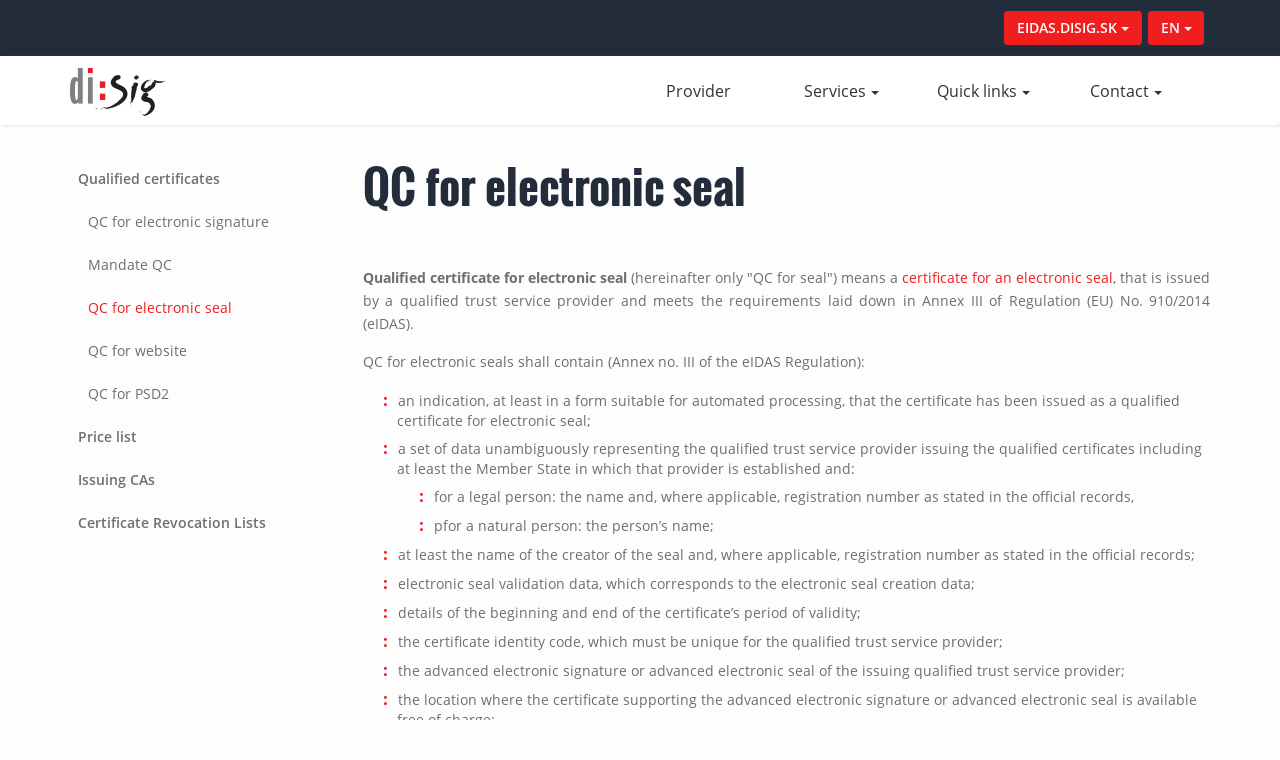

--- FILE ---
content_type: text/html
request_url: https://eidas.disig.sk/en/qualified-certificates/qc-for-electronic-seal/
body_size: 4458
content:
<!DOCTYPE html>
<html>
  <head>
      <meta charset="utf-8">
      <meta http-equiv="X-UA-Compatible" content="IE=edge">
      <meta name="viewport" content="width=device-width, initial-scale=1">
      <meta name="description" content="Trust Service Provider">
      <title>QC for electronic seal - Disig a.s.</title>

      <link rel="canonical" href="/en/qualified-certificates/qc-for-electronic-seal/">

      <link rel="stylesheet" href="/css/bootstrap-glyphicons.css">
      <link rel="stylesheet" href="/fonts/OpenSans/OpenSans.css">
      <link rel="stylesheet" href="/fonts/Oswald/Oswald.css">
      <link rel="stylesheet" href="/css/font-awesome.min.css">
      <link rel="stylesheet" href="/css/bootstrap-3.3.7.min.css">
      <link rel="stylesheet" href="/css/main.css">
      <link rel="stylesheet" href="/css/custom.css">
</head>


  <body>
    <div id="wrapper">
      <header class="site-header">

  <div class="container-fluid">

      <nav class="upper-nav" id="upperNav" role="navigation">
      <div class="container">

            <div class="lang-select pull-right">
              <button class="btn btn-lang dropdown-toggle" type="button" data-language="EN" data-toggle="dropdown">EN <span class="caret"></span></button>
              <ul class="dropdown-menu">
                      <li>
                          <a href='/sk' data-language="SK" title="Slovensky">SK</a>
                      </li>
                      <li>
                          <a href='/en' data-language="EN" title="English">EN</a>
                      </li>
              </ul>
            </div>
            
            <div class="top-menu-link pull-right">
              <button class="btn dropdown-toggle" type="button" data-toggle="dropdown">EIDAS.DISIG.SK <span class="caret"></span></button>
              <ul class="dropdown-menu">
                      <li>
                          <a href="https://www.disig.sk/en/" title="WWW.DISIG.SK">WWW.DISIG.SK</a>
                      </li>
                      <li>
                          <a href="https://eshop.disig.sk/" title="ESHOP.DISIG.SK">ESHOP.DISIG.SK</a>
                      </li>
                      <li>
                          <a href="https://opensource.disig.sk/" title="OPENSOURCE.DISIG.SK">OPENSOURCE.DISIG.SK</a>
                      </li>
                      <li>
                          <a href="https://podpis.to/" title="PODPIS.TO">PODPIS.TO</a>
                      </li>
                      <li>
                          <a href="https://qesportal.eu/" title="QESPORTAL.EU">QESPORTAL.EU</a>
                      </li>
              </ul>
            </div>
      </div>
      </nav>
        
    <nav class="navbar navbar-default site-nav" role="navigation">
        <div class="container">

            <div class="navbar-header">
                <button type="button" class="navbar-toggle collapsed" data-toggle="collapse" data-target="#bs-navbar-collapse-1" aria-expanded="false">
                    <span class="sr-only">Toggle navigation</span>
                    <span class="icon-bar"></span>
                    <span class="icon-bar"></span>
                    <span class="icon-bar"></span>
                </button>
                <a class="navbar-brand" href="/en/"><img src='/img/logo.png' alt="Disig Logo"></a>
            </div>

            <div class="collapse navbar-collapse pull-right" id="bs-navbar-collapse-1" aria-expanded="true">
                <ul class="nav navbar-nav top-menu" id="main-menu">
                    <li class=""><a href="/en/provider">Provider<span class="sr-only page-link">(current)</span></a></li>

                    <li class="dropdown">
                            <a href="#" class="dropdown-toggle" data-toggle="dropdown">Services<b class="caret"></b></a>
                            <ul class="dropdown-menu top-sub-menu">
                                <li><a tabindex="-1" href="/en/qualified-certificates">Qualified certificates</a></li>
                                <li><a tabindex="-1" href="/en/qualified-electronic-time-stamps">Qualified time stamps</a></li>
                                <li><a tabindex="-1" href="/en/certificates">Certificates</a></li>
                            </ul>
                    </li>

                    <li class="dropdown">
                            <a href="#" class="dropdown-toggle" data-toggle="dropdown">Quick links<b class="caret"></b></a>
                            <ul class="dropdown-menu top-sub-menu">
                                <li><a tabindex="-1" href="/en/provider/certification-authority/certificate-request/">Certificate request generation</a></li>
                                <li><a tabindex="-1" href="/en/provider/certification-authority/certificate-search/">Certificate search</a></li>
								<li><a tabindex="-1" href="https://eidas.disig.sk/CertViewer/">Cards checking</a></li>
								<li class="divider"></li>
                                <li><a tabindex="-1" href="/en/provider/pricelists/">Price lists</a></li>
								<li><a tabindex="-1" href="/en/provider/support/">Support</a></li>
                            </ul>
                    </li>

                    <li class="dropdown">
                            <a href="#" class="dropdown-toggle" data-toggle="dropdown">Contact<b class="caret"></b></a>
                            <ul class="dropdown-menu top-sub-menu">
                                <li><a tabindex="-1" href="/en/contact/disig">Disig, a.s.</a></li>
                                <li><a tabindex="-1" href="/en/contact/registration-authorities">Registration authorities</a></li>
                                
                            </ul>
                    </li>

                </ul>
            </div><!-- /.navbar-collapse -->
        </div><!-- /.container-fluid -->
    </nav><!-- /. nav -->   
  </div>
</header>

  
      <div class="page-content">
        <div class="container-fluid" id="main">
          <div class="container">
      <div class="row">
            <section class="outerContainer cf">
            <aside class="col-md-3">
                 <nav class="" role="tablist">
	<ul class="submenu submenu-first">
		<li class="submenu-first-item" role="tab">
			<a href="/en/qualified-certificates" class="collapsed active" role="button">Qualified certificates</a>
			<ul class="submenu submenu-second">
				<li class="submenu-second-item"><a href="/en/qualified-certificates/qc-for-electronic-signature">QC for electronic signature</a></li>
				<li class="submenu-second-item"><a href="/en/qualified-certificates/mandate-qc">Mandate QC</a></li>
				<li class="submenu-second-item"><a href="/en/qualified-certificates/qc-for-electronic-seal">QC for electronic seal</a></li>
				<li class="submenu-second-item"><a href="/en/qualified-certificates/qc-website">QC for website</a></li>
				<li class="submenu-second-item"><a href="/en/qualified-certificates/qc-psd2">QC for PSD2</a>
				
			</ul>
		</li>
		<li class="submenu-first-item" role="tab"><a href="/en/qualified-certificates/pricelist">Price list</a></li>
		<li class="submenu-first-item" role="tab"><a href="/en/qualified-certificates/ca">Issuing CAs</a></li>
		<li class="submenu-first-item" role="tab"><a href="/en/qualified-certificates/crl">Certificate Revocation Lists</a></li>
	</ul>
</nav>
            </aside>
            <article class="col-md-9">
                  <div class="infoContainer">
                        <h2 class="infoMainTitle">QC for electronic seal</h2>
                        <div class="infoContent">
                            <p class="bodytext" align="justify"><b>Qualified certificate for electronic seal</b> (hereinafter only "QC for seal")  means a <a href="/en/certificates/certificate-for-electronic-seal/">certificate for an electronic seal</a>, 
							that is issued by a qualified trust service provider and meets the requirements laid down in Annex III of Regulation (EU) No. 910/2014 (eIDAS).</p>		
							<p class="bodytext" align="justify">QC for electronic seals shall contain (Annex no. III of the eIDAS Regulation):
							<ul class="bodyListing">
								<li>an indication, at least in a form suitable for automated processing, that the certificate has been issued as a qualified certificate for electronic seal;</li>
								<li>a set of data unambiguously representing the qualified trust service provider issuing the qualified certificates including at least the Member State in which that provider is established and:
								<ol type="i">
									<li>for a legal person: the name and, where applicable, registration number as stated in the official records,</li>
									<li>pfor a natural person: the person’s name;</li>
								</ol>
								</li>
								<li>at least the name of the creator of the seal and, where applicable, registration number as stated in the official records;</li>
								<li>electronic seal validation data, which corresponds to the electronic seal creation data;</li>
								<li>details of the beginning and end of the certificate’s period of validity;</li>
								<li>the certificate identity code, which must be unique for the qualified trust service provider;</li>
								<li>the advanced electronic signature or advanced electronic seal of the issuing qualified trust service provider;</li>
								<li>the location where the certificate supporting the advanced electronic signature or advanced electronic seal is available free of charge;</li>
								<li>the location of the services that can be used to enquire as to the validity status of the qualified certificate;</li>
								<li>where the electronic seal creation data related to the electronic seal validation data is located in a qualified electronic seal creation device, 
								an appropriate indication of this, at least in a form suitable for automated processing.</li>
							</ul>
							</p>
							<h3 class="infoContentSubtitle">QC for seal - purpose</h3>
							<p class="bodytext" align="justify">QC for seal is intended only for the needs of making and verifying advanced electronic seals and qualified electronic seals. 
							If a qualified electronic seal is required, cryptographic keys (public key and private key) must be generated and stored in a Qualified Signature / Seal Creation Device (QSCD) 
							that meets the requirements set out in Annex. II of Regulation (EU) No 910/2014 (eIDAS).<br><br>A qualified electronic seal shall enjoy the presumption of integrity of the data 
							and of correctness of the origin of that data to which the qualified electronic seal is linked. [Article 35 (2) Regulation (EU) No. 910/2014 (eIDAS)].</p>
							<h3 class="infoContentSubtitle">How to get QC for seal?</h3>
								<p class="bodytext" align="justify">To obtain a QC for seal, the following steps must be taken:
								<ul class="bodyListing">
									<li>To make an appointment in advance - it is possible to use the issue date <a href="/sk/kvalifikovane-certifikaty/rezervacia/">reservation service</a></li>
									<li>To visit the registration authority in person, or to authorize another natural person to do so</li>
									<li>Present the necessary identity documents</li>
									<li>Submit additional documents</li>
									<li>If payment is not made in cash or by payment card, submit billing information</li>
								</ul>
							 </p>
							 <p class="bodytext" align="justify"><a href="/sk/kvalifikovane-certifikaty/cennik/">Price list</a> for the issuing of QC for seal and price list for packages (QESe Pack) that contain it.</p>
							 </p>
							 <h3 class="infoContentSubtitle">Identification of the applicant</h3>
								<p class="bodytext" align="justify">The QC for the seal is issued for the <b> legal entity </b>, which is represented  by an authorized natural person (statutory representative or a natural person authorized by him).									 The QC for the seal must contain as a mandatory item the name of the legal entity, as is registered in the relevant register of legal entities and the identifier of the legal entity, 	if there is e.g. identifier from National Trade Registeri. To verify your identity, a legal entity representative must present two proofs of identity:
								<ul class="bodyListing">
									<li>primary document: valid identification document - national identification card resp. passport</li>
									<li>Secondary document: passport (if not presented as primary document), driver's license, birth certificate, service card, firearms license, health insurance card.</li>
								</ul>
								</p>
							 
							 <p class="bodytext" align="justify">AIf the statutory representative is represented in the proceedings at the registration authority by an authorized person, he / she must submit an officially
								verified authorization or an officially certified power of attorney confirming this fact. We only accept verified credentials or verified power of attorney, which are filled in the form 
								created by us, which we will send to you electronically upon request.
							</p>
							
							 <h3 class="infoContentSubtitle">Certificate issuance process</h3>
								<p class="bodytext" align="justify">After verifying the identity of the legal person for whom QC for seal is issuing and verifying of identity of formal applicant, the RA worker will forward 
								the application to the CA for processing. After the certificate is issued, the RA worker and the applicant shall sign the relevant ocumentation. Once issued, QC for seral is imported into 
								the qualified device (QSCD) where the cryptographic keys were generated. Thereafter, the RA worker shall hand over the qualified device (QSCD) with the QC for seal to the holder or 
								a person authorized by the holder. The process of issuing of QC for seal takes about 20 minutes..
							</p>
							
							<h3 class="infoContentSubtitle">Validity of QC for seal</h3>
								<p class="bodytext" align="justify">QC for seal is usually issued with the validity of 1, 2 and 3 years respectively (365, 730 or 1095 days). After the end of this period, 
								QC automatically expires and the QC can no longer be used for the purpose for which it was issued. An expired or revoked QC may not be renewed.
							</p>
							
							<h3 class="infoContentSubtitle">QC for seal where cryptographic keys are not generated and stored in QSCD</h3>
								<p class="bodytext" align="justify">For the issuance of this type of qualified certificate, the procedures are described in section  <a href="/sk/certifikaty/certifikat-pre-elektronicku-pecat/">Certificate for electronic seal</a>.
							</p>
						</div>
                  </div>
                  <div class="contGoHome">
                        <div class="">
                        <a href="/en/"><button class="btn btn_yellow btn_home"><i class="fa fa-home fa-2x"></i>Return to homepage</button></a>
                        </div>
                  </div>                  
            </article>
            </section>
      </div>
</div>
        </div>
      </div>
  
      <footer class="container-fluid" id="mainFooter">
    <div class="container contPadding">
        <div class="row">
            <div class="col-md-8 col-sm-12" id="contCopyright">
                <div class="footer_copy">
                    <p>
                        &copy; 2006-2025 <strong>Disig a.s.</strong> | All rights reserved<br/>
                        This website uses only cookies necessary for its proper functioning<br/>
                        <a href="/pdf/Cookie_Policy_EN.pdf">Privacy &amp; Cookie Policy</a> | <a href="/pdf/info_oou_gdpr_en.pdf">Information on the Processing of Personal Data</a>
                    </p>
                </div>
            </div>
            <div class="col-md-4 col-sm-12" id="contSocial">
                <div class="social_footer">
                    <div class="socials">
                        <a href="https://www.disig.sk/" title="DISIG" class="logo_footer">
                            <img src="/img/logo_footer.png" alt="DISIG" width="70" height="35" />
                        </a>
                        <a href="https://www.linkedin.com/company/disig-as" class="social-icon" title="disig linkedin" target="_blank">
                            <i class="fa fa-linkedin-square fa-3x social"></i>
                        </a>
                        <a href="https://www.facebook.com/disig.sk" class="social-icon" title="disig facebook" target="_blank">
                            <i class="fa fa-facebook-square fa-3x social"></i>
                        </a>
                        <a href="https://www.youtube.com/@disig-as" class="social-icon" title="disig youtube" target="_blank">
                            <i class="fa fa-youtube-square fa-3x social"></i>
                        </a>
                    </div>
                </div>
            </div>
        </div>
    </div>
</footer>
    </div>
    
    <script src="/js/jquery-2.2.4.min.js"></script>    
    <script src="/js/bootstrap-3.3.7.min.js"></script>    
    <script src="/js/main.js"></script>
    
  </body>
</html>


--- FILE ---
content_type: text/css
request_url: https://eidas.disig.sk/css/main.css
body_size: 2000
content:
/**
 * Reset some basic elements
 */
body, h1, h2, h3, h4, h5, h6,
p, blockquote, pre, hr,
dl, dd, ol, ul, figure {
  margin: 0;
  padding: 0;
}

/**
 * Basic styling
 */
body {
  font: 400 16px/1.5 "Helvetica Neue", Helvetica, Arial, sans-serif;
  color: #111;
  background-color: #fdfdfd;
  -webkit-text-size-adjust: 100%;
  -webkit-font-feature-settings: "kern" 1;
  -moz-font-feature-settings: "kern" 1;
  -o-font-feature-settings: "kern" 1;
  font-feature-settings: "kern" 1;
  font-kerning: normal;
}

/**
 * Set `margin-bottom` to maintain vertical rhythm
 */
h1, h2, h3, h4, h5, h6,
p, blockquote, pre,
ul, ol, dl, figure,
.highlight {
  margin-bottom: 15px;
}

/**
 * Images
 */
img {
  max-width: 100%;
  vertical-align: middle;
}

/**
 * Figures
 */
figure > img {
  display: block;
}

figcaption {
  font-size: 14px;
}

/**
 * Lists
 */
ul, ol {
  margin-left: 30px;
}

li > ul,
li > ol {
  margin-bottom: 0;
}

/**
 * Headings
 */
h1, h2, h3, h4, h5, h6 {
  font-weight: 400;
}

/**
 * Links
 */
a {
  color: #2a7ae2;
  text-decoration: none;
}
a:visited {
  color: rgb(22.9483471074, 86.2541322314, 168.5516528926);
}
a:hover {
  color: #111;
  text-decoration: underline;
}

/**
 * Blockquotes
 */
blockquote {
  color: #828282;
  border-left: 4px solid #e8e8e8;
  padding-left: 15px;
  font-size: 18px;
  letter-spacing: -1px;
  font-style: italic;
}
blockquote > :last-child {
  margin-bottom: 0;
}

/**
 * Code formatting
 */
pre,
code {
  font-size: 15px;
  border: 1px solid #e8e8e8;
  border-radius: 3px;
  background-color: #eef;
}

code {
  padding: 1px 5px;
}

pre {
  padding: 8px 12px;
  overflow-x: auto;
}
pre > code {
  border: 0;
  padding-right: 0;
  padding-left: 0;
}

/**
 * Wrapper
 */
.wrapper {
  max-width: -webkit-calc(800px - (30px * 2));
  max-width: calc(800px - 30px * 2);
  margin-right: auto;
  margin-left: auto;
  padding-right: 30px;
  padding-left: 30px;
}
@media screen and (max-width: 800px) {
  .wrapper {
    max-width: -webkit-calc(800px - (30px));
    max-width: calc(800px - (30px));
    padding-right: 15px;
    padding-left: 15px;
  }
}

/**
 * Clearfix
 */
.footer-col-wrapper:after, .wrapper:after {
  content: "";
  display: table;
  clear: both;
}

/**
 * Icons
 */
.icon > svg {
  display: inline-block;
  width: 16px;
  height: 16px;
  vertical-align: middle;
}
.icon > svg path {
  fill: #828282;
}

/**
 * Site header
 */
.site-header {
  border-top: 5px solid rgb(66.25, 66.25, 66.25);
  border-bottom: 1px solid #e8e8e8;
  min-height: 56px;
  position: relative;
}

.site-title {
  font-size: 26px;
  font-weight: 300;
  line-height: 56px;
  letter-spacing: -1px;
  margin-bottom: 0;
  float: left;
}
.site-title, .site-title:visited {
  color: rgb(66.25, 66.25, 66.25);
}

.site-nav {
  float: right;
  line-height: 56px;
}
.site-nav .menu-icon {
  display: none;
}
.site-nav .page-link {
  color: #111;
  line-height: 1.5;
}
.site-nav .page-link:not(:last-child) {
  margin-right: 20px;
}
@media screen and (max-width: 600px) {
  .site-nav {
    position: absolute;
    top: 9px;
    right: 15px;
    background-color: #fdfdfd;
    border: 1px solid #e8e8e8;
    border-radius: 5px;
    text-align: right;
  }
  .site-nav .menu-icon {
    display: block;
    float: right;
    width: 36px;
    height: 26px;
    line-height: 0;
    padding-top: 10px;
    text-align: center;
  }
  .site-nav .menu-icon > svg {
    width: 18px;
    height: 15px;
  }
  .site-nav .menu-icon > svg path {
    fill: rgb(66.25, 66.25, 66.25);
  }
  .site-nav .trigger {
    clear: both;
    display: none;
  }
  .site-nav:hover .trigger {
    display: block;
    padding-bottom: 5px;
  }
  .site-nav .page-link {
    display: block;
    padding: 5px 10px;
    margin-left: 20px;
  }
  .site-nav .page-link:not(:last-child) {
    margin-right: 0;
  }
}

/**
 * Site footer
 */
.site-footer {
  border-top: 1px solid #e8e8e8;
  padding: 30px 0;
}

.footer-heading {
  font-size: 18px;
  margin-bottom: 15px;
}

.contact-list,
.social-media-list {
  list-style: none;
  margin-left: 0;
}

.footer-col-wrapper {
  font-size: 15px;
  color: #828282;
  margin-left: -15px;
}

.footer-col {
  float: left;
  margin-bottom: 15px;
  padding-left: 15px;
}

.footer-col-1 {
  width: -webkit-calc(35% - (30px / 2));
  width: calc(35% - 30px / 2);
}

.footer-col-2 {
  width: -webkit-calc(20% - (30px / 2));
  width: calc(20% - 30px / 2);
}

.footer-col-3 {
  width: -webkit-calc(45% - (30px / 2));
  width: calc(45% - 30px / 2);
}

@media screen and (max-width: 800px) {
  .footer-col-1,
  .footer-col-2 {
    width: -webkit-calc(50% - (30px / 2));
    width: calc(50% - 30px / 2);
  }
  .footer-col-3 {
    width: -webkit-calc(100% - (30px / 2));
    width: calc(100% - 30px / 2);
  }
}
@media screen and (max-width: 600px) {
  .footer-col {
    float: none;
    width: -webkit-calc(100% - (30px / 2));
    width: calc(100% - 30px / 2);
  }
}
/**
 * Page content
 */
.page-content {
  padding: 30px 0;
}

.page-heading {
  font-size: 20px;
}

.post-list {
  margin-left: 0;
  list-style: none;
}
.post-list > li {
  margin-bottom: 30px;
}

.post-meta {
  font-size: 14px;
  color: #828282;
}

.post-link {
  display: block;
  font-size: 24px;
}

/**
 * Posts
 */
.post-header {
  margin-bottom: 30px;
}

.post-title {
  font-size: 42px;
  letter-spacing: -1px;
  line-height: 1;
}
@media screen and (max-width: 800px) {
  .post-title {
    font-size: 36px;
  }
}

.post-content {
  margin-bottom: 30px;
}
.post-content h2 {
  font-size: 32px;
}
@media screen and (max-width: 800px) {
  .post-content h2 {
    font-size: 28px;
  }
}
.post-content h3 {
  font-size: 26px;
}
@media screen and (max-width: 800px) {
  .post-content h3 {
    font-size: 22px;
  }
}
.post-content h4 {
  font-size: 20px;
}
@media screen and (max-width: 800px) {
  .post-content h4 {
    font-size: 18px;
  }
}

/**
 * Syntax highlighting styles
 */
.highlight {
  background: #fff;
}
.highlighter-rouge .highlight {
  background: #eef;
}
.highlight .c {
  color: #998;
  font-style: italic;
}
.highlight .err {
  color: #a61717;
  background-color: #e3d2d2;
}
.highlight .k {
  font-weight: bold;
}
.highlight .o {
  font-weight: bold;
}
.highlight .cm {
  color: #998;
  font-style: italic;
}
.highlight .cp {
  color: #999;
  font-weight: bold;
}
.highlight .c1 {
  color: #998;
  font-style: italic;
}
.highlight .cs {
  color: #999;
  font-weight: bold;
  font-style: italic;
}
.highlight .gd {
  color: #000;
  background-color: #fdd;
}
.highlight .gd .x {
  color: #000;
  background-color: #faa;
}
.highlight .ge {
  font-style: italic;
}
.highlight .gr {
  color: #a00;
}
.highlight .gh {
  color: #999;
}
.highlight .gi {
  color: #000;
  background-color: #dfd;
}
.highlight .gi .x {
  color: #000;
  background-color: #afa;
}
.highlight .go {
  color: #888;
}
.highlight .gp {
  color: #555;
}
.highlight .gs {
  font-weight: bold;
}
.highlight .gu {
  color: #aaa;
}
.highlight .gt {
  color: #a00;
}
.highlight .kc {
  font-weight: bold;
}
.highlight .kd {
  font-weight: bold;
}
.highlight .kp {
  font-weight: bold;
}
.highlight .kr {
  font-weight: bold;
}
.highlight .kt {
  color: #458;
  font-weight: bold;
}
.highlight .m {
  color: #099;
}
.highlight .s {
  color: #d14;
}
.highlight .na {
  color: #008080;
}
.highlight .nb {
  color: #0086B3;
}
.highlight .nc {
  color: #458;
  font-weight: bold;
}
.highlight .no {
  color: #008080;
}
.highlight .ni {
  color: #800080;
}
.highlight .ne {
  color: #900;
  font-weight: bold;
}
.highlight .nf {
  color: #900;
  font-weight: bold;
}
.highlight .nn {
  color: #555;
}
.highlight .nt {
  color: #000080;
}
.highlight .nv {
  color: #008080;
}
.highlight .ow {
  font-weight: bold;
}
.highlight .w {
  color: #bbb;
}
.highlight .mf {
  color: #099;
}
.highlight .mh {
  color: #099;
}
.highlight .mi {
  color: #099;
}
.highlight .mo {
  color: #099;
}
.highlight .sb {
  color: #d14;
}
.highlight .sc {
  color: #d14;
}
.highlight .sd {
  color: #d14;
}
.highlight .s2 {
  color: #d14;
}
.highlight .se {
  color: #d14;
}
.highlight .sh {
  color: #d14;
}
.highlight .si {
  color: #d14;
}
.highlight .sx {
  color: #d14;
}
.highlight .sr {
  color: #009926;
}
.highlight .s1 {
  color: #d14;
}
.highlight .ss {
  color: #990073;
}
.highlight .bp {
  color: #999;
}
.highlight .vc {
  color: #008080;
}
.highlight .vg {
  color: #008080;
}
.highlight .vi {
  color: #008080;
}
.highlight .il {
  color: #099;
}

/*# sourceMappingURL=main.css.map */

--- FILE ---
content_type: text/css
request_url: https://eidas.disig.sk/css/custom.css
body_size: 5168
content:
/* clearfix and resets */

.cf:before,
.cf:after {
	content: " ";
	/* 1 */
	display: table;
	/* 2 */
}
.cf:after {
	clear: both;
}

/* globals */
html,
body {
	padding: 0;
	margin: 0;
	height: 100%;
	box-sizing: border-box;
}
body {
	box-sizing: border-box;
	font-family: 'Open Sans', Arial, Helvetica, sans-serif;
	font-size: 14px;
	line-height: 1.4;
	color: #6e6e6e;
	width: 100%;
}
#wrapper {
	height: auto !important;
    min-height: 100%;
    position: relative; /* Treba to kvoli vyske footra */
}
#main {
	padding-bottom: 196px;
}

ul li {	list-style-type: none; }

a {
	color: #f01e1e;
	text-decoration: none; }
	a:visited {
	  color: #f01e1e; }
	a:hover {
	  color: #111;
	  text-decoration: underline;
}

.dotted {
	border: 4px dotted #f0f0f0;
	padding: 32px;
}

.footer {
	/* height: 132px; */
    position: absolute;
    bottom: 0; /* Aby sa prilepoval dole */
    left: 0;
    width: 100%;
}

.tableContainer {
	padding: 24px;
	margin: 32px 0 16px;
	border: 4px dotted #eaeaea;

}

.tableContainerRed {
               padding: 24px;
               margin: 32px 0 16px;
               border: 4px dotted #f10e0e;

}

.tableContainer .iframeCont {
	height: 650px;
}
.tableContainer iframe {
	width: 100%;
	height: auto;
}
.subheading {
	padding: 0px 12px 22px;
	font-size: 1.2em;
}
.subheading2 {
	padding: 16px 0px 22px;
	font-size: 1.3em;
	font-weight: bold;
}
.subheading3 {
	padding-top: 24px;
	font-size: 1.222em;
	line-height: 1.6;
	font-weight: bold;
}
.infoTable {
	padding: 10px;
	margin-bottom: 12px;
	width: 100%;
	line-height: 1.46;
	word-break: break-word;
}

.infoTable .table-row-description { width: 60%; }

.infoTable tr {
	margin-bottom: 5px;
}
.infoTable td {
	background-color: #fefefe;
	padding: 6px 0;
	border: 0;
}
.infoTable thead td {
	padding: 12px 0;
	font-size: 1.2em;
}
.infoTable th{
	padding: 18px 0 6px;
}

.smallTextTable {
	font-size: 0.922em;
}
.infoContainer a {
	text-decoration: none;
}
.contGoHome {
	width: 100%;
}
.bg-grey {
	background-color: #f9f9f9;
}
.text-red {
	color: #f10e0e;
}
.infoContentSubtitle {
	font-size: 1.466em;
	font-weight: bold;
	padding: 24px 0 6px;
}
.infoSubcontent {
	margin-bottom: 24px;
}
.hiddenCont {
	margin-top: 16px;
}
.tableInfotext {
	margin: 0 12px;
}
/* btns */

.btn-grey,
.btn-red,
.btn-orange,
.btn-white,
.btn_yellow {
	border: 0;
	font-weight: bold;
	text-transform: uppercase;
	border-radius: 4px;
	font-size: 12px;
	padding: 16px 15px 13px 15px;
	box-shadow: 0 2px 0 0 #4c6a86, 1px 1px 1px rgba(0, 0, 0, .05), 1px 3px 1px rgba(0, 0, 0, .25);
	transition: background .3s;
}
.box-main .btn-orange,
.box-main .btn-red {
	width: 110px;
	position: absolute;
	bottom: 25px;
	left: 0;
	right: 0;
	margin: 0 auto;
}
.btn_yellow {
	background-color: #ffcb0a;
	box-shadow: 0 2px 0 0 #ddae00, 1px 1px 1px rgba(0, 0, 0, .05), 1px 3px 1px rgba(0, 0, 0, .25);
	transition: background .3s;
	color: #333;
}
.btn_yellow:hover {
	background-color: #ffdc5a;
	color: #333;
}
.btn_yellow_home {
	padding-left: 12px;
}
.btn_yellow_mini {
	background-color: #ffcb0a;
	color: #333;
	font-size: 1em;
	font-weight: bold;
	transition: background-color 0.3s ease;
	padding: 2px 8px;
	margin-top: 3px;
	display: inline-block;
	border-radius: 3px;
}
.btn_yellow_mini:hover {
	background-color: #ffdc5a;
	color: #333;
}
.btn-orange {
	background: #ff6c3a;
	box-shadow: 0 2px 0 0 #b24b28, 1px 1px 1px rgba(0, 0, 0, .05), 1px 3px 1px rgba(0, 0, 0, .25);
	transition: background, .3s;
	color: #fff;
}
.btn-orange:hover,
.btn-orange:visited {
	background: #e55929;
	color: #fff;
	text-decoration: none;
}
.btn-orange#btnGenerate{
	margin: 16px 0;
}

.btn-to-red,
.btn-to-red a:hover,
.btn-to-red a:active,
.btn-to-red a:visited {
	color: #fff;
}
.btn-to-red:hover,
.btn-to-red:visited {
	background: #f10e0e;
	color: #fff;
}
.btn_home {
	position: relative;
	padding: 12px 18px 12px 48px;
}
.btn_home i {
	position: absolute;
	top: 8px;
	left: 14px;
}

/* badges */

.badge.badge-primary{
	background-color: rgb(0, 78, 162);
}

.badge.badge-warning{
	background-color: rgb(255, 203, 5);
	color: #333;
}

.badge.badge-danger{
	background-color: rgb(240, 30, 30);
}

.badge.badge-success{
	background-color: rgb(0, 157, 72);
}

/* helpers & temporary styles */

.certGenWarningCont .cert-gen-warning {
	display: flex;
	width: 96%;
	padding: 16px 6% 8px;
	margin: 24px 0;
	border: 2px dotted rgb(255, 203, 5);
}

.certGenWarningCont .cert-gen-warning > .cert-gen-warning-icon {
	width: 12%;
	color: rgb(255, 203, 5)
}

.certGenWarningCont .cert-gen-warning > .cert-gen-warning-claim {
	width: 88%;
}


/* main content container setup */

/* generic */

.page-content {
	padding: 0;
}
.container-fluid {
	padding: 0;
	/*padding-bottom: -122px;*/
}
.contPadding {
	padding: 36px 15px;
}
.outerContainer {
	padding: 32px 0;
}
.infoContainer .infoContent {
	padding: 36px 0;
}
.infoContainer .infoMainTitle {
	display: block;
	font-size: 45px;
	color: #232c3b;
	font-family: 'Oswald', sans-serif;
	line-height: 1.3;
}
.infoContainer .bodytext {
	line-height: 1.66;
}
.infoContainer .bodytext > sup, .infoContainer .bodytext > i {
	font-size: 0.866em;
	color: #bababa;
}
.infoContainer iframe {
	width: 100%;
	min-height: 350px;
}
.infoContainer .hiddenCont {
	margin-bottom: 16px;
}
/* /main content container setup */

/* ----------------------------------------------------------- */

/* header */

.site-header {
	border: none;
}
/* navigation */

#upperNav {
	background-color: rgb(35, 44, 59);
	height: 56px;
}
#upperNav .lang-select,
#upperNav .top-menu-link {
	padding: 11px 0;
	margin-right: 6px;
	position: relative;
}
#upperNav .lang-select .btn,
#upperNav .top-menu-link .btn {

	background-color: #f01e1e;
	color: #fff;
	outline: none;
	font-weight: 600;
	border-radius: 4px;
	padding: 6px 12px;
}
#upperNav .lang-select .dropdown-menu,
#upperNav .top-menu-link .dropdown-menu {
	top: 40px;
	left: -1px;
	float: left;
	padding: 4px 0;
	margin: 2px 0 0;
	list-style: none;
	background-color: #ffffff;
	border-color: rgba(0, 0, 0, 0.15);
	border-radius: 0 0 4px 4px;
	box-shadow: none;
}

#upperNav .lang-select .dropdown-menu{
	min-width: 64px;
}

#upperNav .top-menu-link .dropdown-menu{
	min-width: 196px;
}

#upperNav .lang-select .btn-lang {
	width: 56.42px;
}

#upperNav .form-search #instantsearch {
	position: relative;
	background-color: #656c76;
	border: 0;
	height: 23px;
	width: 230px;
	border-radius: 4px;
	transition: background .3s, margin .3s, width .3s;
}
.navbar>.container .navbar-brand,
.navbar>.container-fluid .navbar-brand {
	margin-left: 0;
}
.navbar-default {
	float: none;
	border: 0;
	/* padding: 12px 0 8px; */
	margin-bottom: 0;
	background-color: #fff;
	box-shadow: 2px 1px 2px 1px rgba(180, 180, 180, 0.2);
}
.navbar-default .navbar-nav li {
	min-width: 142px;
	text-align: center;
}
.navbar-default .navbar-nav li a {
	font-size: 1.112em;
	color: #333;
	transition: color .3s;
}
.navbar-default .navbar-nav li:hover a {
	color: #f01e1e;
}
.navbar-default .navbar-brand {
	width: auto;
	padding-top: 12px;
	padding-left: 0;
}

/* .top-menu > li{
	float: left;
    position: relative;
} */

.top-menu > li a{
	display: block;
	color: #232c3b;
	padding: 25px 0 24px 0;
}

.top-menu .caret{
	position: relative;
	left: 3px;
}

.top-sub-menu{
    list-style: none;
}

.top-sub-menu > li{
	width: initial!important;
}

.top-sub-menu > li a{
	color: #232c3b!important;
	padding: 12px!important;
	text-align: left;
}

.top-sub-menu > li a:hover {
	color: #f01e1e!important;
	background-color: #fff;
	text-decoration: none;
}

.dropdown-menu.top-sub-menu{
	border: 1px solid #f2f2f2;
	border-radius: 0;
	box-shadow: none;
	/* -webkit-box-shadow: 0 6px 12px rgba(0,0,0,.075);
    box-shadow: 0 6px 12px rgba(0,0,0,.075); */
}


/* breadcrumb */

.breadcrumb {
	padding: 12px 0;
}
.breadcrumb .breadcrumbPara {
	font-size: 1em;
	font-weight: bold;
	margin: 4px 16px;
	color: #999;
}
/* submenu & info content */

/*.submenu { margin: 0; padding-bottom: 24px; }
.submenu li { padding: 5px 0; }
.submenu li a {
	font-size: 1.1em;
	color: #9a9a9a;
	transition: color .3s;
	text-decoration: none;
}

.submenu > li:hover > a,
.submenu .submenu-level-2 > li:hover a{
      color: #f01e1e;
}
*/

.outerContainer .panel-group {
	padding-right: 24px;
}
.activeMenu > a {
	color: #f01e1e!important;
}
/* --- */

.panel-primary {
	border: 0;
}
.panel-primary>.panel-heading {
	color: #666;
	background: #fcfcfc;
	border: none;
	border-top-left-radius: 0;
	border-top-right-radius: 0;
	padding-left: 0;
	padding-right: 0;
}
.glyphicon-plus:before {
	content: "\2212";
	font-size: .66em;
}
.collapsed .glyphicon-plus:before {
	content: "\2b";
	font-size: .66em;
}
.panel-body {
	padding: 0;
	box-shadow: 0;
	border: 0;
}
.panel-group .panel-heading+.panel-collapse>.list-group,
.panel-group .panel-heading+.panel-collapse>.panel-body {
	border-top: 3px dotted #e6e6e6;
	border-bottom: 0;
	background: #fcfcfc;
}

.panel-group .panel-title {
	text-decoration: none;
}
.panel-group .panel-title a {
	text-decoration: none;
	color: #666;
}
.panel-group .panel-title a:hover {
	color: #f01e1e;
	font-weight: 400;
}
.panel-group .panel-title:focus {
	background-color: #bada55;
}
.panel-group .panel-title .glyphicon {
	color: #bababa;
	position: relative;
	top: -3px;
	right: 3px;
}

/* new side submenu */

.submenu{ margin: 0; }

.submenu a{
	padding: 12px 0;
	display: block;
	color: #6e6e6e;
}

.submenu a.active{ color: #f01e1e; }

.submenu a:hover{
	background-color: #f6f6f6;
	text-decoration: none;
}

.submenu.submenu-second{ margin-left: 0; }

.submenu-first-item > a{
	margin: 0;
	padding-left: 8px;
	font-weight: 600;
}

.submenu-second-item > a{
	border: 0;
	padding-left: 18px;
}

/* end new side submenu */



/* main content */

/* MAIN CONTENT FRONTSITE */

/* Header */

#indexMainHeader {
	width: 100%;
	min-height: 460px;
	background: url(../img/blue_banner_1420x480.jpg) no-repeat center center;
	/*background: rgb( 35, 44, 59);*/
	-webkit-background-size: cover;
	-moz-background-size: cover;
	-o-background-size: cover;
	background-size: cover;
}
#mainLogo > img {
	margin: 0 auto;
}
#mainLogo {
	padding-top: 4em;
	margin-bottom: 0;
	display: flex;
	align-items: center;
	justify-content: center;
}

#indexCont #mainLogo a > img {
	max-width: 200px;
	height: auto;
}

#indexCont .indexMainTitle,
#indexCont .indexMainSubtitle {
	font-family: 'Oswald', sans-serif;
	text-align: center;
	color: #fff;
	line-height: 1.366;
	margin-bottom: 0;
	text-shadow: 4px 4px 9px rgba(45, 45, 45, .5);
}
#indexCont .indexMainTitle {
	display: block;
	font-size: 4.222em;
	font-weight: 800;
	padding: 0 15px;
	color: #fff;
}
#indexCont .indexMainSubtitle {
	width: 66.666%;
	margin: 0 auto;
	font-size: 1.666em;
	font-weight: 200;
}
/* message box */

#messageBox {
	background-color: rgb(255, 203, 5);
	color: #000;
}
#messageBox .message {
	text-align: left;
}
#messageBox .message p {
	margin-bottom: 0;
}

.message-box-content{
	padding: 14px 24px 8px;
	min-height: 64px;
	max-width: 860px;
}

.message-box-btn{
	margin-bottom: 2px;
}

/* Frontsite Services Containers */

#servicesSection {
	padding: 48px 0;
}

.frontSiteCont {
	width: 100%;
	/*min-height: 480px;*/
	/*
      background: url(../img/frontsite-container-bg.png) no-repeat center center;
      -webkit-background-size: cover;
      -moz-background-size: cover;
      -o-background-size: cover;
      background-size: cover;
      border-bottom: 6px dotted #dadada;
*/
}

.serviceCont .serviceDescCont > a{
	text-decoration: none;
}

.serviceCont {
	position: relative;
	padding: 32px 4% 32px;
	margin: 32px 6% 0
}

.serviceCont .qtspsmallpict {
	position: absolute;
	top: 24px;
	right: 18px;
}

.serviceCont .serviceImageCont {
	margin-bottom: 32px;
}

.serviceCont .serviceImageCont img {
	text-align: center;
}

.serviceCont .serviceHeading {
	font-family: 'Oswald', sans-serif;
	font-size: 2.333em;
	color: #666;
}
.serviceCont .serviceDescription {
	padding: 16px 0;
	line-height: 1.666em;
	user-select: none;
}
.bodyListing, .bodyListing > ul, .bodyListing > ol {
	padding: 0 0 0 16px;
	margin-left: 12px!important;
	list-style-position: inside;
	text-indent: -1em;
}
.bodyListing li {
	margin: 6px 0;
	padding: 0 6px;

}
.bodyListing li:before {
	content: '\003A';
	color: #f01e1e;
	font-size: 1.2em;
	font-weight: bold;
	padding-right: 10px;

}
.bodyListing.ordered li:before {
	content: '';
}
.bodyListing .btn_yellow_mini {
	display: block;
	margin: 8px 16px;
	width: 86px;
	text-align: center;
}
/* forms and result containers */

.placeholder-title {
	font-size: 5.666em;
	padding: 3em;
}

.form-group ::-webkit-input-placeholder { color: #cacaca; }
.form-group ::-moz-placeholder { color: #cacaca; }
.form-group :-ms-input-placeholder { color: #cacaca; }
.form-group :-moz-placeholder { color: #cacaca; }

.form-group .form-subcomment{
	padding: .4em 0;
	font-size: .9em;
	color: #9a9a9a;
}

#requestform {
	position: relative;
}

#searchresultCont .cert-search-error, #certGenErrorCont .cert-gen-error{
	display: flex;
    flex-direction: row;
    align-items: center;
    justify-content: center;
}

#searchresultCont .cert-search-error > p, #certGenErrorCont .cert-gen-error > p{
	width: 80%;
	display: flex;
	flex-direction: row;
	justify-content: center;
	align-items: center;
	padding: 12px 24px;
	color: #FF0000;
	border: 2px dotted #FF0000;
}

#searchresultCont .cert-search-error > p > i, #certGenErrorCont .cert-gen-error > p > i{
	margin-right: 8px;
}

.searchresult-item > h3{
	font-size: 1.466em;
	font-weight: 800;
}

.searchresult-item{
	margin-bottom: 28px;
	padding-bottom: 16px;
	border-bottom: 3px dotted #f2f2f2;
}

.searchresult-item:last-child{	margin-bottom: 0; border: 0; }

#crt-search,
#requestform {
	padding: 0 12px;
}
#crt-search input:not([type="submit"]),
#crt-search select,
#requestform input:not([type="submit"]),
#requestform select,
textarea {
	display: block;
	width: 100%;
	padding: 6px;
	border: 1px solid #d3d3d3;
}
#crt-search .form-group span.glyphicon,
#requestform .form-group span.glyphicon {
	display: block;
	margin-top: 1px;
	cursor: pointer;
}
#searchresult {
	width: 100%;
	min-height: 36px;
	padding: 16px 0 0;
	word-break: break-all;
}

.searchresults-table{
	width: 100%;
}

.searchresults-row, .searchresults-head{
	margin: 16px 0;
}

.searchresults-row > div{
	margin: 8px 0;
}

.searchresults-head{
	font-weight: bold;
}

.info {
	display: block;
	position: relative;
}
.tableExplan {
	font-size: 0.866em;
	padding: 16px 0 0;
}
.tableExplan p {
	margin-bottom: 0.66em;
}
/*#threeForms .info:hover .tooltipko{
      opacity: 1;
}*/

.tooltipko {
	font-family: 'Open Sans', Arial, Helvetica, sans-serif;
	font-size: 0.9em;
	line-height: 1.2;
	display: block;
	position: absolute;
	right: 16px;
	bottom: 16px;
	width: 190px;
	padding: 10px;
	border-radius: 5px;
	background-color: #fff2af;
	color: #666;
	opacity: 0;
	/*
      transform: scaleY(0);
      transition: all 0.2s ease;
      */
}
.tooltipko:after {
	position: absolute;
	content: '';
	right: 10px;
	bottom: -5px;
	width: 0;
	height: 0;
	border-top: 5px solid #fff2af;
	border-left: 5px solid transparent;
	border-right: 5px solid transparent;
}
.spanCont {
	position: relative;
}
/* -------- */

/* footer */
#mainFooter {
	background-color: #161d28;
	color: #dadada;
	position: absolute;
	bottom: 0;
	left: 0;
	min-height: 126px;
	height: auto;
	width: 100%;
}
#mainFooter a {
	color: #f01e1e;
	transition: color 0.2s ease;
}
#mainFooter a:hover {
	text-decoration: none;
	color: #fff;
}
#mainFooter .row{
	margin-left: 0;
	margin-right: 0;
}
#mainFooter .social_footer {
	margin: 0 24px;
	display: flex;
	justify-content: end;
}
#mainFooter .social_footer .socials {
	display: flex;
	margin-top: 1em;
}
#mainFooter .social_footer .social-icon {
	padding-left: 0.3em;
}
#mainFooter .social_footer .fa {
	position: relative;
	top: 8px;
}
#mainFooter .social_footer .logo_footer {
	margin-right: 10px;
	position: relative;
	top: 12px;
}
#mainFooter .footer_copy p {
	padding-top: 13px;
}

/* media queries */

@media (max-width: 991px) {
	#mainFooter {
		text-align: center;
		padding-bottom: 32px;
		min-height: 216px;
   }
   #mainFooter .social_footer {
	justify-content: center;
}
}
@media (max-width: 830px) {
	#contCopyright {
		width: 100%;
		padding: 6px 24px;
		text-align: center;
   }
	#contSocial {
		display: block;
		width: 100%;
		padding: 6px 24px;
		text-align: center;
   }
	#contSocial .social_footer a {
		padding-left: 4px;
		display: inline-block;
   }
}
/* end footer */

/* contacts and newsletters */

.box_nl .title {
	font-size: 24px;
	font-weight: bold;
	margin: 0;
	display: block;
	line-height: 1.35;
}
.box_nl .text {
	color: #c6cad2;
	line-height: 1.6;
	margin: 20px 0;
}
#mc_embed_signup_scroll {
	position: relative;
}
.box_nl input {
	background: #fff;
	border-radius: 4px;
	display: block;
	width: 100%;
	border: 0;
	padding: 11px 15px;
	color: #6a7483;
	outline: none;
	transition: box-shadow .3s;
}
.box_nl input[type="submit"] {
	position: absolute;
	top: 0;
	right: 0;
	width: 55px;
	height: 41px;
	margin: 0;
	background-color: #f01e1e;
	border-radius: 0 4px 4px 0;
}
#newsletter-mail-icon {
	position: absolute;
	top: 12px;
	right: 14px;
	width: 26px;
	height: auto;
	cursor: pointer;
}
#contactFormResult {
	padding: 22px 0;
	margin: 0 22px;
	text-align: center;
}
/* -------------------------------------------------------- */

/* media queries */

/* collapse */

@media screen and (min-width: 992px) and (max-width: 1016px) {
	.container {
		width: 98%;
		margin: 0 1%;
	}
}
@media screen and (min-width: 768px) and (max-width: 1024px) {
	#main {
		padding-bottom: 276px;
	}
	.container {
		width: 96%;
		margin: 0 1%;
	}
}
@media screen and (max-width: 767px) {
	#main {
		padding-bottom: 276px;
	}
	.navbar-nav{
		padding-left: 16px;
	}
	.message-box-content {
		padding: 14px 24px 14px;
	}
	.serviceCont {
		padding: 32px 3% 32px;
		margin: 32px 3% 0;
	}
	.boxInner {
		padding: 30px 22px;
	}
	.contPadding {
		padding: 26px 0;
	}
	/* nav */
	.container-fluid>.navbar-collapse,
	.container-fluid>.navbar-header,
	.container>.navbar-collapse,
	.container>.navbar-header {
		width: 100%;
		padding: 0;
	}
	.navbar .container {
		padding: 0;
		margin: 0;
		width: 100%;
	}
	.navbar .navbar-header {
		padding: 12px 0 0;
		margin-right: 0px;
		margin-left: 0px;
		width: 100%;
	}
	.navbar-default .navbar-brand {
		position: relative;
		left: 32px;
		top: -4px;
	}
	.navbar-toggle {
		border: none;
	}
	#contCopyright, #contSocial{
		display: block;
		width: 100%;
		text-align: center;
	}
	#contSocial .social_footer{
		margin: 0 auto;
	}
}
@media(min-width:768px) and (max-width:780px) {
	.navbar-default .navbar-brand {
		position: relative;
		left: 10px;
		top: -4px
	}
}
@media(max-width:960px){

	.navbar-header {
		float: none;
	}
	.navbar-left,
	.navbar-right {
		float: none !important;
	}
	.navbar-toggle {
		display: block;
	}
	.navbar .navbar-collapse {
		border-top: 1px solid transparent;
		box-shadow: inset 0 1px 0 rgba(255, 255, 255, 0.1);
		width: 100%;
		padding: 0;
		margin-left: 0;
		margin-right: 0;
		padding-left: 20px;
	}
	.navbar-fixed-top {
		top: 0;
		border-width: 0 0 1px;
	}
	.navbar-collapse.collapse {
		display: none!important;
	}
	.navbar-nav {
		float: none!important;
		margin-top: 7.5px;
		width: 100%;
	}
	.navbar-default .navbar-nav li {
		min-width: 100%;
		text-align: left;
	}
	.navbar-nav>li {
		float: none;
	}
	.collapse.in {
		display: block !important;
	}
	.navbar .container {
		padding: 0;
		margin: 0 auto;
		width: 100%
	}
	.navbar .navbar-header {
		padding: 6px 0;
		margin-right: 0;
		margin-left: 0
	}
	.navbar-default .navbar-brand {
		position: relative;
		left: 20px;
		top: -4px
	}
	.navbar-toggle {
		border: none
	}
	.navbar-default .navbar-nav>.open>a,
	.navbar-default .navbar-nav>.open>a:focus,
	.navbar-default .navbar-nav>.open>a:hover,
	.navbar-default .navbar-toggle:focus,
	.navbar-default .navbar-toggle:hover {
		background-color: #fff
	}
	.nav .open>a,
	.nav .open>a:focus,
	.nav .open>a:hover {
		background-color: #fff
	}
	.navbar-default .navbar-toggle:hover span.icon-bar {
		background-color: #f01e1e
	}
	.navbar-toggle span.icon-bar {
		height: 4px;
		width: 36px;
		margin-bottom: 6px
	}
	.navbar-default .navbar-nav>li:hover>a,
	.navbar-default .navbar-nav>.open:hover>a {
		color: #f01e1e;
		background-color: #fafafa
	}
	.submenu{ padding-bottom: 2em; }
	.submenu-first-item > a{
		padding-left: 0;
	}
}
@media screen and (max-width: 600px) {
	.site-nav {
		position: inherit;
		width: 100%;
		border-radius: 0;
		top: 56px;
		right: 0;
		padding: 0;
	}
}

@media screen and (max-width: 550px) {
	.certGenWarningCont .cert-gen-warning > .cert-gen-warning-icon {
		width: 16%;
		margin-right: 6%;
	}

	.certGenWarningCont .cert-gen-warning > .cert-gen-warning-claim {
		width: 78%;
	}
}

--- FILE ---
content_type: text/javascript
request_url: https://eidas.disig.sk/js/main.js
body_size: 579
content:
$(document).ready(function () {

	/* ASIDE SUBMENU ACTIVE LINKS */
	
	(function () {
		var url = window.location.href.replace(/\/$/, ''),			
			lastURLSegment = url.substr(url.lastIndexOf('/') + 1 ),
			submenuLinks = $('.submenu').find('a');			

		submenuLinks.each(function(){
			var $this = $(this),
				thisHref = $this.attr('href'),
				thisLastSegment = thisHref.substr(thisHref.lastIndexOf('/') + 1 );

			if( thisLastSegment == lastURLSegment )
			{
				submenuLinks.removeClass('active');
				$this.addClass('active');					 
			}				
		});
	})();

      
	/* SHOW/HIDE HIDDEN CONTENT */

	(function () {
		var btn = $('.showHideHidden'),
			btnEn = $('.showHideHiddenEn');
				
		btn.each(function () {
			var $this = $(this),
			article = $this.next('.hiddenCont');
			article.hide();
	
			$this.click(function () {
				$this.next().toggle(300, function () {
					$this.parent().siblings().find(article).hide();
				});
				
				$this.text(function (i, text) {				
					return text === "Zobraziť podrobnosti" ? "Skryť podrobnosti" : "Zobraziť podrobnosti";
				});
			});
		});
	
		btnEn.each(function () {
			var $this = $(this),
			article = $this.next('.hiddenCont');
			article.hide();
			
			$this.click(function () {
				$this.next().toggle(300, function () {
					$this.parent().siblings().find(article).hide();
				});
				
				$this.text(function (i, text) {
					return text === "Hide Details" ? "View Details" : "Hide Details";
				});
			});
		});

	})();
      
}) /* end */
